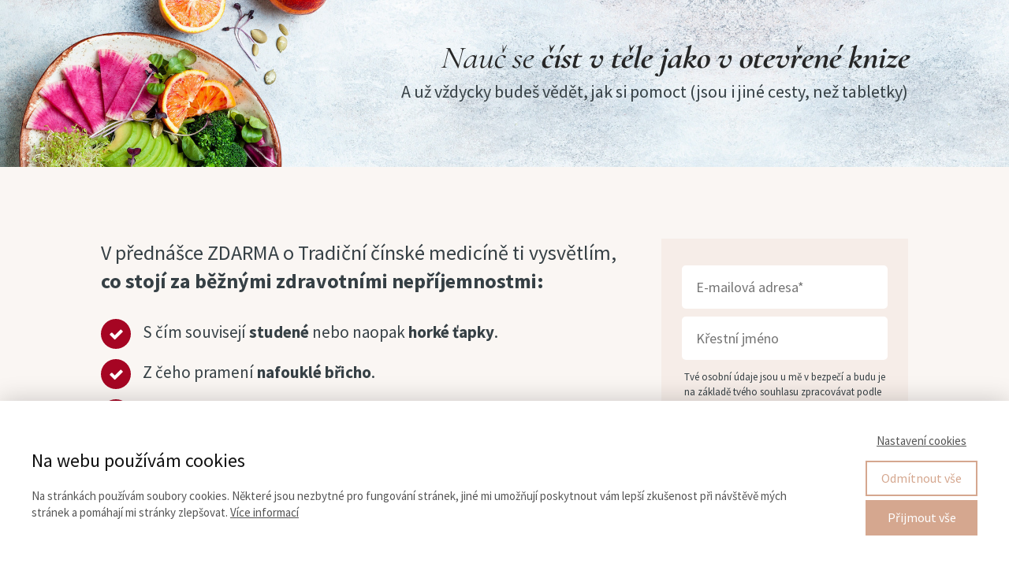

--- FILE ---
content_type: text/html; charset=UTF-8
request_url: https://mariehelen.cz/zdarma-pro-vas/prednaska-o-tcm-registrace-new/
body_size: 14463
content:
<!DOCTYPE html>
<html lang="cs">
	<head>
		<meta charset="UTF-8"/>
		<meta http-equiv="X-UA-Compatible" content="IE=edge"/>
		<meta name="viewport" content="width=device-width, initial-scale=1">
		<title>Přednáška o TČM &#8211; REGISTRACE NEW | Marie Helen</title>

		<meta name='robots' content='max-image-preview:large' />
<link rel="alternate" type="application/rss+xml" title="Marie Helen &raquo; RSS komentářů pro Přednáška o&nbsp;TČM &#8211; REGISTRACE NEW" href="https://mariehelen.cz/zdarma-pro-vas/prednaska-o-tcm-registrace-new/feed/" />
<style id='wp-emoji-styles-inline-css' type='text/css'>

	img.wp-smiley, img.emoji {
		display: inline !important;
		border: none !important;
		box-shadow: none !important;
		height: 1em !important;
		width: 1em !important;
		margin: 0 0.07em !important;
		vertical-align: -0.1em !important;
		background: none !important;
		padding: 0 !important;
	}
/*# sourceURL=wp-emoji-styles-inline-css */
</style>
<link rel='stylesheet' id='titan-adminbar-styles-css' href='https://mariehelen.cz/wp-content/plugins/anti-spam/assets/css/admin-bar.css?ver=7.4.0' type='text/css' media='all' />
<link rel='stylesheet' id='mioweb_content_css-css' href='https://mariehelen.cz/wp-content/themes/mioweb3/modules/mioweb/css/content.css?ver=1769133622' type='text/css' media='all' />
<link rel='stylesheet' id='ve-content-style-css' href='https://mariehelen.cz/wp-content/themes/mioweb3/style.css?ver=1769133622' type='text/css' media='all' />
<script type="text/javascript" src="https://mariehelen.cz/wp-includes/js/jquery/jquery.min.js?ver=3.7.1" id="jquery-core-js"></script>
<script type="text/javascript" src="https://mariehelen.cz/wp-includes/js/jquery/jquery-migrate.min.js?ver=3.4.1" id="jquery-migrate-js"></script>
<link rel='shortlink' href='https://mariehelen.cz/?p=23453' />
<link rel="icon" type="image/png" href="https://mariehelen.cz/wp-content/uploads/2021/01/Marie-Helen-Marie-Helen-logo-5-New.png"><link rel="apple-touch-icon" href="https://mariehelen.cz/wp-content/uploads/2021/01/Marie-Helen-Marie-Helen-logo-5-New.png"><meta property="og:title" content="Přednáška o Tradiční čínské medicíně"/><meta property="og:image" content="https://mariehelen.cz/wp-content/uploads/2023/05/TCM-prednaska-thumb-3D-new.jpg"/><meta property="og:description" content="Nauč se číst v těle jako v otevřené knize a už vždycky budeš vědět, jak si pomoct (jsou i jiné cesty, než tabletky)."/><meta property="og:url" content="https://mariehelen.cz/zdarma-pro-vas/prednaska-o-tcm-registrace-new/"/><meta property="og:site_name" content="Marie Helen"/><meta property="og:locale" content="cs_CZ"/><script type="text/javascript">
		var ajaxurl = "/wp-admin/admin-ajax.php";
		var locale = "cs_CZ";
		var template_directory_uri = "https://mariehelen.cz/wp-content/themes/mioweb3";
		</script><link id="mw_gf_Source_Sans_Pro" href="https://fonts.googleapis.com/css?family=Source+Sans+Pro:400,300,700&subset=latin,latin-ext&display=swap" rel="stylesheet" type="text/css"><link id="mw_gf_Cormorant_Upright" href="https://fonts.googleapis.com/css?family=Cormorant+Upright:400,700&subset=latin,latin-ext&display=swap" rel="stylesheet" type="text/css"><style></style><style>#footer .footer_end{background: rgba(246, 242, 241, 1);font-size: 13px;color: #9d9a97;}#row_0.row_text_custom{}#row_0{background: rgba(238, 219, 210, 1);}#row_0.row_padding_custom{padding-top:21px;padding-bottom:27px;}#row_0 .row_background_container{background-image: url(https://mariehelen.cz/wp-content/uploads/2022/12/LP-WEB-2023-02-Hlava-1024.jpg);background-position: 41% 9%;background-repeat: no-repeat;}#row_0.row_padding_custom .row_fix_width{padding-left:0px;}#row_0.row_height_custom{min-height:212px;}#row_0.row_height_custom .miocarousel_row .slide{min-height:212px;}#element_0_1_0 > .element_content{--element-bottom-padding:0px;}#element_0_1_0 .ve_title{font-size: 40px;color: #262626;}#element_0_1_1 > .element_content{--element-bottom-padding:30px;padding-top:0px;}#element_0_1_1 .in_element_content{font-size: 22px;color: #364045;line-height: 1.4;}#element_0_1_1 .element_text_style_2{background:rgba(232,232,232,1);}#element_0_1_1 .in_element_content ul li{background-position-y:calc(0.7em - 13px);}#row_1.row_text_custom{}#row_1{background: rgba(250, 246, 243, 1);}#row_1.row_padding_custom{padding-top:91px;padding-bottom:69px;}#element_1_0_0 > .element_content{--element-bottom-padding:30px;padding-top:0px;}#element_1_0_0 .in_element_content{font-size: 26px;color: #364045;line-height: 1.4;}#element_1_0_0 .element_text_style_2{background:rgba(232,232,232,1);}#element_1_0_0 .in_element_content ul li{background-position-y:calc(0.7em - 13px);}#element_1_0_1 > .element_content{--element-bottom-padding:0px;}#element_1_0_1 .bullet_icon{margin-top:0px;font-size:19px;background-color:#a60523;}#element_1_0_1 .mw_element_bullets li{margin-bottom:13px;}#element_1_0_1 .bullet_text{font-size: 22px;color: #bfbfbf;}#element_1_0_1 .bullet_text_title{font-size: 21px;color: #364045;}#element_1_0_1 .bullet_icon svg{width:19px;height:19px;}#element_sub_1_1_0_0_0 > .element_content{--element-max-width:403px;--element-bottom-padding:12px;padding-top:8px;}#element_sub_1_1_0_0_0_form .ve_form_field{background-color:#ffffff;}#element_sub_1_1_0_0_0_form .ve_form_label{}#element_sub_1_1_0_0_0_form .ve_form_button_row .ve_form_button.ve_content_button_size_custom{font-size:18px;}#element_sub_1_1_0_0_1 > .element_content{--element-bottom-padding:0px;}#element_sub_1_1_0_0_1 .in_element_content{font-size: 15px;color: #a92741;line-height: 1.3;}#element_sub_1_1_0_0_1 .element_text_style_2{background:rgba(232,232,232,1);}#element_sub_1_1_0_0_1 .in_element_content ul li{background-position-y:calc(0.65em - 13px);}#element_1_1_0 > .element_content{}#element_1_1_0 .ve_content_block{background-color:rgba(246, 237, 232, 1);border: 0px solid #eeeeee;}#element_1_1_0 .ve_content_block_content{padding:26px;}#element_1_1_0 .mw_expand_more{padding-bottom:26px;}#element_1_1_0 .ve_content_block_title{font-size: 20px;text-align: center;border-bottom:1px solid rgba(0,0,0,0.2);}#row_2.row_text_custom{}#row_2{background: rgba(255, 255, 255, 1);}#row_2.row_padding_custom{padding-top:97px;padding-bottom:120px;}#element_2_0_0 > .element_content{}#element_2_0_0 .ve_title{font-size: 43px;color: #d5a78f;line-height: 1.2;}#element_2_1_0 > .element_content{--default-max-width:600px;}#element_2_1_0 .element_image_overlay_icon_container{background-color:rgba(0,0,0,0.3);}#element_2_1_0 .element_image_container img{object-position:50% 50%;}#element_2_1_0 .mw_image_ratio{padding-bottom:20.333333333333%;}#element_2_1_1 > .element_content{--default-max-width:600px;}#element_2_1_1 .element_image_overlay_icon_container{background-color:rgba(0,0,0,0.3);}#element_2_1_1 .element_image_container img{object-position:50% 50%;}#element_2_1_1 .mw_image_ratio{padding-bottom:10.833333333333%;}#element_2_1_2 > .element_content{--default-max-width:600px;}#element_2_1_2 .element_image_overlay_icon_container{background-color:rgba(0,0,0,0.3);}#element_2_1_2 .element_image_container img{object-position:50% 50%;}#element_2_1_2 .mw_image_ratio{padding-bottom:19%;}#element_2_2_0 > .element_content{--default-max-width:600px;}#element_2_2_0 .element_image_overlay_icon_container{background-color:rgba(0,0,0,0.3);}#element_2_2_0 .element_image_container img{object-position:50% 50%;}#element_2_2_0 .mw_image_ratio{padding-bottom:14%;}#element_2_2_1 > .element_content{--default-max-width:600px;}#element_2_2_1 .element_image_overlay_icon_container{background-color:rgba(0,0,0,0.3);}#element_2_2_1 .element_image_container img{object-position:50% 50%;}#element_2_2_1 .mw_image_ratio{padding-bottom:14.5%;}#element_2_2_2 > .element_content{--default-max-width:600px;}#element_2_2_2 .element_image_overlay_icon_container{background-color:rgba(0,0,0,0.3);}#element_2_2_2 .element_image_container img{object-position:50% 50%;}#element_2_2_2 .mw_image_ratio{padding-bottom:16.166666666667%;}#row_3.row_text_custom{}#row_3{background: rgba(242, 228, 221, 1);margin-bottom:0px;}#row_3.row_padding_custom{padding-top:174px;padding-bottom:100px;}#row_3 .mw_row_shape_divider_top svg{fill:rgb(255, 255, 255);}#row_3 .mw_row_shape_divider_top{height:100px;}#element_3_0_0 > .element_content{--element-max-width:310px;}#element_3_0_0 .element_image_overlay_icon_container{background-color:rgba(0,0,0,0.3);}#element_3_0_0 .element_image_container img{object-position:50% 50%;}#element_3_1_0 > .element_content{--element-bottom-padding:0px;padding-top:0px;}#element_3_1_0 .ve_title{font-size: 42px;color: #364045;line-height: 1.6;}#element_3_1_1 > .element_content{padding-top:27px;}#element_3_1_1 .in_element_content{color: #364045;}#element_3_1_1 .element_text_style_2{background:rgba(232,232,232,1);}#row_4.row_text_custom{}#row_4{background: rgba(248, 244, 242, 1);border-top:1px solid #846560;border-bottom:1px solid #846560;}#row_4.row_padding_custom{padding-top:173px;padding-bottom:100px;}#row_4 .mw_row_shape_divider_top svg{fill:rgb(242, 228, 221);}#row_4 .mw_row_shape_divider_top{height:100px;}#element_4_0_0 > .element_content{--element-bottom-padding:0px;}#element_4_0_0 .in_element_content{font-size: 33px;line-height: 1.4;}#element_4_0_0 .element_text_style_2{background:rgba(232, 232, 232, 1);}#element_4_0_0 .in_element_content ul li{background-position-y:calc(0.7em - 13px);}#element_4_0_1 > .element_content{--element-bottom-padding:0px;padding-top:5px;}#element_4_0_1 .in_element_content{font-size: 25px;line-height: 1.4;}#element_4_0_1 .element_text_style_2{background:rgba(232, 232, 232, 1);}#element_4_0_1 .in_element_content ul li{background-position-y:calc(0.7em - 13px);}#element_4_0_2 > .element_content{--element-bottom-padding:11px;padding-top:12px;}#element_4_0_2 .in_element_content{font-size: 19px;line-height: 1.4;}#element_4_0_2 .element_text_style_2{background:rgba(232, 232, 232, 1);}#element_4_0_2 .in_element_content ul li{background-position-y:calc(0.7em - 13px);}#element_4_0_3 > .element_content{--element-max-width:403px;--element-bottom-padding:1px;padding-top:8px;}#element_4_0_3_form .ve_form_field{background-color:#ffffff;}#element_4_0_3_form .ve_form_label{}#element_4_0_3_form .ve_form_button_row .ve_form_button.ve_content_button_size_custom{font-size:18px;}#element_4_0_4 > .element_content{--element-bottom-padding:0px;}#element_4_0_4 .in_element_content{font-size: 15px;color: #a92741;line-height: 1.3;}#element_4_0_4 .element_text_style_2{background:rgba(232,232,232,1);}#element_4_0_4 .in_element_content ul li{background-position-y:calc(0.65em - 13px);}#element_4_1_0 > .element_content{--element-max-width:429px;--default-max-width:700px;}#element_4_1_0 .element_image_overlay_icon_container{background-color:rgba(0,0,0,0.3);}#element_4_1_0 .element_image_container img{object-position:50% 50%;}#element_4_1_0 .mw_image_ratio{padding-bottom:100.71428571429%;}.ve_content_button_style_basic{color:#ffffff;background: rgba(139, 0, 28, 1);-moz-border-radius: 4px;-webkit-border-radius: 4px;-khtml-border-radius: 4px;border-radius: 4px;padding: calc(0.7em - 0px) 2.4em calc(0.7em - 0px) 2.4em;}.ve_content_button_style_basic .ve_button_subtext{}.ve_content_button_style_basic:hover{color:#ffffff;background: #6f0016;border-color:#000000;}.ve_content_button_style_inverse{color:#ffffff;-moz-border-radius: 9999px;-webkit-border-radius: 9999px;-khtml-border-radius: 9999px;border-radius: 9999px;border-color:#ffffff;border-width:3px;padding: calc(1.3em - 3px) 1.8em calc(1.3em - 3px) 1.8em;}.ve_content_button_style_inverse .ve_button_subtext{}.ve_content_button_style_inverse:hover{color:#ffffff;background: rgba(201, 10, 48, 1);border-color:#c90a30;}.ve_content_button_style_2{color:#ffffff;background: rgba(139, 0, 28, 1);-moz-border-radius: 4px;-webkit-border-radius: 4px;-khtml-border-radius: 4px;border-radius: 4px;padding: calc(1em - 0px) 2.4em calc(1em - 0px) 2.4em;}.ve_content_button_style_2 .ve_button_subtext{}.ve_content_button_style_3{color:#000000;background: rgba(233, 183, 44, 1);-moz-border-radius: 4px;-webkit-border-radius: 4px;-khtml-border-radius: 4px;border-radius: 4px;padding: calc(1em - 0px) 5.0em calc(1em - 0px) 5.0em;}.ve_content_button_style_3 .ve_button_subtext{}.ve_content_button_style_5{color:#ffffff;background: rgba(213, 167, 143, 1);-moz-border-radius: 4px;-webkit-border-radius: 4px;-khtml-border-radius: 4px;border-radius: 4px;padding: calc(1em - 0px) 2.3em calc(1em - 0px) 2.3em;}.ve_content_button_style_5 .ve_button_subtext{}.ve_content_button_style_5:hover{color:#ffffff;background: #aa8672;border-color:#000000;}.ve_content_button_style_6{color:#ffffff;background: rgba(213, 167, 143, 1);-moz-border-radius: 4px;-webkit-border-radius: 4px;-khtml-border-radius: 4px;border-radius: 4px;padding: calc(1em - 0px) 4.0em calc(1em - 0px) 4.0em;}.ve_content_button_style_6 .ve_button_subtext{}.ve_content_button_style_6:hover{color:#ffffff;background: #aa8672;border-color:#000000;}.ve_content_button_style_9{color:#ffffff;background: rgba(139, 0, 28, 1);-moz-border-radius: 4px;-webkit-border-radius: 4px;-khtml-border-radius: 4px;border-radius: 4px;padding: calc(1em - 0px) 4em calc(1em - 0px) 4em;}.ve_content_button_style_9 .ve_button_subtext{}.ve_content_button_style_9:hover{color:#ffffff;background: #6f0016;border-color:#000000;}.ve_content_button_style_11{color:#ffffff;background: rgba(205, 157, 165, 1);-moz-border-radius: 4px;-webkit-border-radius: 4px;-khtml-border-radius: 4px;border-radius: 4px;padding: calc(1em - 0px) 3em calc(1em - 0px) 3em;}.ve_content_button_style_11 .ve_button_subtext{}.ve_content_button_style_11:hover{color:#ffffff;background: #a47e84;border-color:#000000;}.ve_content_button_style_12{color:#000000;background: rgba(233, 183, 44, 1);-moz-border-radius: 4px;-webkit-border-radius: 4px;-khtml-border-radius: 4px;border-radius: 4px;padding: calc(0.9em - 0px) 2.5em calc(0.9em - 0px) 2.5em;}.ve_content_button_style_12 .ve_button_subtext{}.ve_content_button_style_13{color:#ffffff;background: rgba(139, 0, 28, 1);-moz-border-radius: 4px;-webkit-border-radius: 4px;-khtml-border-radius: 4px;border-radius: 4px;padding: calc(1em - 0px) 5.5em calc(1em - 0px) 5.5em;}.ve_content_button_style_13 .ve_button_subtext{}.ve_content_button_style_14{color:#ffffff;background: rgba(106, 126, 100, 1);-moz-border-radius: 4px;-webkit-border-radius: 4px;-khtml-border-radius: 4px;border-radius: 4px;padding: calc(0.9em - 0px) 2.7em calc(0.9em - 0px) 2.7em;}.ve_content_button_style_14 .ve_button_subtext{}.ve_content_button_style_14:hover{color:#ffffff;background: #556550;border-color:#000000;}.ve_content_button_style_15{font-family: 'Source Sans Pro';font-weight: 400;color:#ffffff;background: rgba(213, 167, 143, 1);-moz-border-radius: 8px;-webkit-border-radius: 8px;-khtml-border-radius: 8px;border-radius: 8px;padding: calc(0.8em - 0px) 1em calc(0.8em - 0px) 1em;}.ve_content_button_style_15 .ve_button_subtext{}.ve_content_button_style_16{color:#ffffff;background: rgba(139, 0, 28, 1);-moz-border-radius: 4px;-webkit-border-radius: 4px;-khtml-border-radius: 4px;border-radius: 4px;padding: calc(1em - 0px) 1em calc(1em - 0px) 1em;}.ve_content_button_style_16 .ve_button_subtext{}.ve_content_button_style_17{color:#ffffff;background: rgba(139, 0, 28, 1);-moz-border-radius: 4px;-webkit-border-radius: 4px;-khtml-border-radius: 4px;border-radius: 4px;padding: calc(0.8em - 0px) 2.4em calc(0.8em - 0px) 2.4em;}.ve_content_button_style_17 .ve_button_subtext{}.ve_content_button_style_18{color:#ffffff;background: rgba(139, 0, 28, 1);-moz-border-radius: 4px;-webkit-border-radius: 4px;-khtml-border-radius: 4px;border-radius: 4px;padding: calc(0.8em - 0px) 3.5em calc(0.8em - 0px) 3.5em;}.ve_content_button_style_18 .ve_button_subtext{}.ve_content_button_style_19{color:#ffffff;background: rgba(139, 0, 28, 1);-moz-border-radius: 4px;-webkit-border-radius: 4px;-khtml-border-radius: 4px;border-radius: 4px;padding: calc(0.8em - 0px) 1.2em calc(0.8em - 0px) 1.2em;}.ve_content_button_style_19 .ve_button_subtext{}.ve_content_button_style_21{color:#000000;background: rgba(233, 183, 44, 1);-moz-border-radius: 4px;-webkit-border-radius: 4px;-khtml-border-radius: 4px;border-radius: 4px;padding: calc(0.8em - 0px) 1.2em calc(0.8em - 0px) 1.2em;}.ve_content_button_style_21 .ve_button_subtext{}.ve_content_button_style_22{color:#ffffff;background: rgba(106, 126, 100, 1);-moz-border-radius: 4px;-webkit-border-radius: 4px;-khtml-border-radius: 4px;border-radius: 4px;padding: calc(0.8em - 0px) 1.2em calc(0.8em - 0px) 1.2em;}.ve_content_button_style_22 .ve_button_subtext{}.ve_content_button_style_23{color:#303030;background: rgba(255, 255, 255, 1);-moz-border-radius: 4px;-webkit-border-radius: 4px;-khtml-border-radius: 4px;border-radius: 4px;padding: calc(0.8em - 1px) 1.2em calc(0.8em - 1px) 1.2em;}.ve_content_button_style_23 .ve_button_subtext{}.ve_content_button_style_24{color:#ffffff;background: rgba(180, 112, 90, 1);-moz-border-radius: 4px;-webkit-border-radius: 4px;-khtml-border-radius: 4px;border-radius: 4px;padding: calc(0.8em - 0px) 1.2em calc(0.8em - 0px) 1.2em;}.ve_content_button_style_24 .ve_button_subtext{}.ve_content_button_style_25{color:#ffffff;background: rgba(219, 176, 94, 1);-moz-border-radius: 4px;-webkit-border-radius: 4px;-khtml-border-radius: 4px;border-radius: 4px;padding: calc(0.8em - 0px) 1.2em calc(0.8em - 0px) 1.2em;}.ve_content_button_style_25 .ve_button_subtext{}.ve_content_button_style_26{color:#ffffff;background: rgba(3, 91, 113, 1);-moz-border-radius: 4px;-webkit-border-radius: 4px;-khtml-border-radius: 4px;border-radius: 4px;padding: calc(0.8em - 0px) 1.2em calc(0.8em - 0px) 1.2em;}.ve_content_button_style_26 .ve_button_subtext{}.ve_content_button_style_27{color:#ffffff;background: rgba(198, 87, 117, 1);-moz-border-radius: 4px;-webkit-border-radius: 4px;-khtml-border-radius: 4px;border-radius: 4px;padding: calc(0.8em - 0px) 1.2em calc(0.8em - 0px) 1.2em;}.ve_content_button_style_27 .ve_button_subtext{}body{background-color:#ffffff;font-size: 18px;font-family: 'Source Sans Pro';color: #364045;font-weight: 400;}.row_text_auto.light_color{color:#364045;}.row_text_default{color:#364045;}.row .light_color{color:#364045;}.row .text_default{color:#364045;}a{color:#1358bf;}.row_text_auto.light_color a:not(.ve_content_button){color:#1358bf;}.row_text_default a:not(.ve_content_button){color:#1358bf;}.row .ve_content_block.text_default a:not(.ve_content_button){color:#1358bf;}a:not(.ve_content_button):hover{color:#158ebf;}.row_text_auto.light_color a:not(.ve_content_button):hover{color:#158ebf;}.row_text_default a:not(.ve_content_button):hover{color:#158ebf;}.row .ve_content_block.text_default a:not(.ve_content_button):hover{color:#158ebf;}.row_text_auto.dark_color{color:#ffffff;}.row_text_invers{color:#ffffff;}.row .text_invers{color:#ffffff;}.row .dark_color:not(.text_default){color:#ffffff;}.blog_entry_content .dark_color:not(.text_default){color:#ffffff;}.row_text_auto.dark_color a:not(.ve_content_button){color:#ffffff;}.row .dark_color:not(.text_default) a:not(.ve_content_button){color:#ffffff;}.row_text_invers a:not(.ve_content_button){color:#ffffff;}.row .ve_content_block.text_invers a:not(.ve_content_button){color:#ffffff;}.row .light_color a:not(.ve_content_button){color:#1358bf;}.row .light_color a:not(.ve_content_button):hover{color:#158ebf;}.title_element_container,.mw_element_items_style_4 .mw_element_item:not(.dark_color) .title_element_container,.mw_element_items_style_7 .mw_element_item:not(.dark_color) .title_element_container,.in_features_element_4 .mw_feature:not(.dark_color) .title_element_container,.in_element_image_text_2 .el_it_text:not(.dark_color) .title_element_container,.in_element_image_text_3 .el_it_text:not(.dark_color) .title_element_container,.entry_content h1,.entry_content h2,.entry_content h3,.entry_content h4,.entry_content h5,.entry_content h6{font-family:Cormorant Upright;font-weight:400;line-height:1.4;color:#d5a78f;}.subtitle_element_container,.mw_element_items_style_4 .mw_element_item:not(.dark_color) .subtitle_element_container,.mw_element_items_style_7 .mw_element_item:not(.dark_color) .subtitle_element_container,.in_features_element_4 .mw_feature:not(.dark_color) .subtitle_element_container,.in_element_image_text_2 .el_it_text:not(.dark_color) .subtitle_element_container,.in_element_image_text_3 .el_it_text:not(.dark_color) .subtitle_element_container{font-family:Cormorant Upright;font-weight:400;line-height:1.1;}.entry_content h1{font-size: 40px;}.entry_content h2{font-size: 35px;}.entry_content h3{font-size: 30px;}.entry_content h4{font-size: 25px;}.entry_content h5{font-size: 20px;}.entry_content h6{}.row_fix_width,.fix_width,.fixed_width_content .visual_content_main,.row_fixed,.fixed_width_page .visual_content_main,.fixed_width_page header,.fixed_width_page footer,.fixed_narrow_width_page #wrapper,#blog-container,.ve-header-type2 .header_nav_container{max-width:1024px;}@media screen and (max-width: 969px) {#row_0.row_padding_custom{}#element_0_1_0 > .element_content{padding-top:0px;}#element_0_1_0 .ve_title{}#element_0_1_1 > .element_content{padding-top:0px;}#element_0_1_1 .in_element_content{}#row_1.row_padding_custom{}#element_1_0_0 > .element_content{padding-top:0px;}#element_1_0_0 .in_element_content{}#element_1_0_1 > .element_content{padding-top:0px;}#element_sub_1_1_0_0_0 > .element_content{padding-top:0px;}#element_sub_1_1_0_0_1 > .element_content{padding-top:0px;}#element_sub_1_1_0_0_1 .in_element_content{}#element_1_1_0 > .element_content{padding-top:0px;}#row_2.row_padding_custom{}#element_2_0_0 > .element_content{padding-top:0px;}#element_2_0_0 .ve_title{}#element_2_1_0 > .element_content{padding-top:0px;}#element_2_1_1 > .element_content{padding-top:0px;}#element_2_1_2 > .element_content{padding-top:0px;}#element_2_2_0 > .element_content{padding-top:0px;}#element_2_2_1 > .element_content{padding-top:0px;}#element_2_2_2 > .element_content{padding-top:0px;}#row_3.row_padding_custom{}#element_3_0_0 > .element_content{padding-top:0px;}#element_3_1_0 > .element_content{padding-top:0px;}#element_3_1_0 .ve_title{}#element_3_1_1 > .element_content{padding-top:0px;}#element_3_1_1 .in_element_content{}#row_4.row_padding_custom{}#element_4_0_0 > .element_content{padding-top:0px;}#element_4_0_0 .in_element_content{}#element_4_0_1 > .element_content{padding-top:0px;}#element_4_0_1 .in_element_content{}#element_4_0_2 > .element_content{padding-top:0px;}#element_4_0_2 .in_element_content{}#element_4_0_3 > .element_content{padding-top:0px;}#element_4_0_4 > .element_content{padding-top:0px;}#element_4_0_4 .in_element_content{}#element_4_1_0 > .element_content{padding-top:0px;}}@media screen and (max-width: 767px) {#row_0.row_padding_custom{}#row_0.row_padding_custom .row_fix_width{padding-left:0px;}#element_0_1_0 > .element_content{padding-top:0px;}#element_0_1_0 .ve_title{font-size:35px;}#element_0_1_1 > .element_content{padding-top:0px;}#element_0_1_1 .in_element_content{}#row_1.row_padding_custom{}#element_1_0_0 > .element_content{padding-top:0px;}#element_1_0_0 .in_element_content{}#element_1_0_1 > .element_content{padding-top:0px;}#element_sub_1_1_0_0_0 > .element_content{padding-top:0px;}#element_sub_1_1_0_0_1 > .element_content{padding-top:0px;}#element_sub_1_1_0_0_1 .in_element_content{}#element_1_1_0 > .element_content{padding-top:0px;}#row_2.row_padding_custom{}#element_2_0_0 > .element_content{padding-top:0px;}#element_2_0_0 .ve_title{font-size:35px;}#element_2_1_0 > .element_content{padding-top:0px;}#element_2_1_1 > .element_content{padding-top:0px;}#element_2_1_2 > .element_content{padding-top:0px;}#element_2_2_0 > .element_content{padding-top:0px;}#element_2_2_1 > .element_content{padding-top:0px;}#element_2_2_2 > .element_content{padding-top:0px;}#row_3.row_padding_custom{}#element_3_0_0 > .element_content{padding-top:0px;}#element_3_1_0 > .element_content{padding-top:0px;}#element_3_1_0 .ve_title{font-size:35px;}#element_3_1_1 > .element_content{padding-top:0px;}#element_3_1_1 .in_element_content{}#row_4.row_padding_custom{}#element_4_0_0 > .element_content{padding-top:0px;}#element_4_0_0 .in_element_content{}#element_4_0_1 > .element_content{padding-top:0px;}#element_4_0_1 .in_element_content{}#element_4_0_2 > .element_content{padding-top:0px;}#element_4_0_2 .in_element_content{}#element_4_0_3 > .element_content{padding-top:0px;}#element_4_0_4 > .element_content{padding-top:0px;}#element_4_0_4 .in_element_content{}#element_4_1_0 > .element_content{padding-top:0px;}}</style><!-- Global site tag (gtag.js) - Google Analytics -->
			<script async src="https://www.googletagmanager.com/gtag/js?id=UA-171633192-1"></script>
			<script>
				window.dataLayer = window.dataLayer || [];
				
				function gtag(){dataLayer.push(arguments);}
				gtag('js', new Date());
				gtag('consent', 'default', {
				
				'ad_storage': 'denied',
				'ad_personalization': 'denied',
				'ad_user_data': 'denied',
				'analytics_storage': 'denied'
				});
				gtag('config', 'UA-171633192-1');
			</script><!-- Facebook Pixel Code -->
<script>
  !function(f,b,e,v,n,t,s)
  {if(f.fbq)return;n=f.fbq=function(){n.callMethod?
  n.callMethod.apply(n,arguments):n.queue.push(arguments)};
  if(!f._fbq)f._fbq=n;n.push=n;n.loaded=!0;n.version='2.0';
  n.queue=[];t=b.createElement(e);t.async=!0;
  t.src=v;s=b.getElementsByTagName(e)[0];
  s.parentNode.insertBefore(t,s)}(window, document,'script',
  'https://connect.facebook.net/en_US/fbevents.js');
  fbq('init', '242030347070592');
  fbq('track', 'PageView');
</script>
<noscript><img height="1" width="1" style="display:none"
  src="https://www.facebook.com/tr?id=242030347070592&ev=PageView&noscript=1"
/></noscript>
<!-- End Facebook Pixel Code --><style>.header_nav_container .sub-menu {width:260px;}

#element_0_0_0 > .element_content {max-width: 1200px;}

.steps {
  position: relative;
  margin-top: 32px;
}

.steps::after {
  content: "";
  position: absolute;
  width: 1px;
  background-color: #d5a78f;
  opacity: 0.4;
  top: 0;
  bottom: 0;
  left: 50%;
}

.steps .content p {
  color: #364045;
  font-size: 16px;
}

.steps-container {
  position: relative;
  background-color: inherit;
  width: calc(50% + 32px);
}

.steps-container .content {
  padding: 32px;
  background-color: white;
  position: relative;
  border-radius: 0px 0px 80px 0px;
  box-shadow: 0px 16px 27px rgb(0 11 30 / 10%);
}

.steps .steps-container:nth-child(even) {
  left: calc(50% - 32px);
  flex-direction: row-reverse;
}

.steps-container {
  display: flex;
}

.steps .steps-container .date {
  font-weight: 500;
  font-size: 16px;
  color: #FFFFFF;
  margin-bottom: 10px;
  width: 62px;
  height: 62px;
  background-color: #d5a78f;
  border-radius: 50%;
  flex-shrink: 0;
  align-items: center;
  display: flex;
  justify-content: center;
  z-index: 777;
}

.step-line {
  width: 40px;
  background-color: #d5a78f;
  height: 1px;
  margin-top: 31px;
  opacity: 0.3;
  flex-shrink: 0;
}

@media (max-width: 767px) {
  .steps::after {
    left: 32px;
  }
  .steps-container {
    left: 0;
    width: auto;
  }
  .steps .steps-container:nth-child(even) {
    left: 0;
  }
}
</style><style type="text/css">.recentcomments a{display:inline !important;padding:0 !important;margin:0 !important;}</style>	<style id='global-styles-inline-css' type='text/css'>
:root{--wp--preset--aspect-ratio--square: 1;--wp--preset--aspect-ratio--4-3: 4/3;--wp--preset--aspect-ratio--3-4: 3/4;--wp--preset--aspect-ratio--3-2: 3/2;--wp--preset--aspect-ratio--2-3: 2/3;--wp--preset--aspect-ratio--16-9: 16/9;--wp--preset--aspect-ratio--9-16: 9/16;--wp--preset--color--black: #000000;--wp--preset--color--cyan-bluish-gray: #abb8c3;--wp--preset--color--white: #ffffff;--wp--preset--color--pale-pink: #f78da7;--wp--preset--color--vivid-red: #cf2e2e;--wp--preset--color--luminous-vivid-orange: #ff6900;--wp--preset--color--luminous-vivid-amber: #fcb900;--wp--preset--color--light-green-cyan: #7bdcb5;--wp--preset--color--vivid-green-cyan: #00d084;--wp--preset--color--pale-cyan-blue: #8ed1fc;--wp--preset--color--vivid-cyan-blue: #0693e3;--wp--preset--color--vivid-purple: #9b51e0;--wp--preset--gradient--vivid-cyan-blue-to-vivid-purple: linear-gradient(135deg,rgb(6,147,227) 0%,rgb(155,81,224) 100%);--wp--preset--gradient--light-green-cyan-to-vivid-green-cyan: linear-gradient(135deg,rgb(122,220,180) 0%,rgb(0,208,130) 100%);--wp--preset--gradient--luminous-vivid-amber-to-luminous-vivid-orange: linear-gradient(135deg,rgb(252,185,0) 0%,rgb(255,105,0) 100%);--wp--preset--gradient--luminous-vivid-orange-to-vivid-red: linear-gradient(135deg,rgb(255,105,0) 0%,rgb(207,46,46) 100%);--wp--preset--gradient--very-light-gray-to-cyan-bluish-gray: linear-gradient(135deg,rgb(238,238,238) 0%,rgb(169,184,195) 100%);--wp--preset--gradient--cool-to-warm-spectrum: linear-gradient(135deg,rgb(74,234,220) 0%,rgb(151,120,209) 20%,rgb(207,42,186) 40%,rgb(238,44,130) 60%,rgb(251,105,98) 80%,rgb(254,248,76) 100%);--wp--preset--gradient--blush-light-purple: linear-gradient(135deg,rgb(255,206,236) 0%,rgb(152,150,240) 100%);--wp--preset--gradient--blush-bordeaux: linear-gradient(135deg,rgb(254,205,165) 0%,rgb(254,45,45) 50%,rgb(107,0,62) 100%);--wp--preset--gradient--luminous-dusk: linear-gradient(135deg,rgb(255,203,112) 0%,rgb(199,81,192) 50%,rgb(65,88,208) 100%);--wp--preset--gradient--pale-ocean: linear-gradient(135deg,rgb(255,245,203) 0%,rgb(182,227,212) 50%,rgb(51,167,181) 100%);--wp--preset--gradient--electric-grass: linear-gradient(135deg,rgb(202,248,128) 0%,rgb(113,206,126) 100%);--wp--preset--gradient--midnight: linear-gradient(135deg,rgb(2,3,129) 0%,rgb(40,116,252) 100%);--wp--preset--font-size--small: 13px;--wp--preset--font-size--medium: 20px;--wp--preset--font-size--large: 36px;--wp--preset--font-size--x-large: 42px;--wp--preset--spacing--20: 0.44rem;--wp--preset--spacing--30: 0.67rem;--wp--preset--spacing--40: 1rem;--wp--preset--spacing--50: 1.5rem;--wp--preset--spacing--60: 2.25rem;--wp--preset--spacing--70: 3.38rem;--wp--preset--spacing--80: 5.06rem;--wp--preset--shadow--natural: 6px 6px 9px rgba(0, 0, 0, 0.2);--wp--preset--shadow--deep: 12px 12px 50px rgba(0, 0, 0, 0.4);--wp--preset--shadow--sharp: 6px 6px 0px rgba(0, 0, 0, 0.2);--wp--preset--shadow--outlined: 6px 6px 0px -3px rgb(255, 255, 255), 6px 6px rgb(0, 0, 0);--wp--preset--shadow--crisp: 6px 6px 0px rgb(0, 0, 0);}:where(.is-layout-flex){gap: 0.5em;}:where(.is-layout-grid){gap: 0.5em;}body .is-layout-flex{display: flex;}.is-layout-flex{flex-wrap: wrap;align-items: center;}.is-layout-flex > :is(*, div){margin: 0;}body .is-layout-grid{display: grid;}.is-layout-grid > :is(*, div){margin: 0;}:where(.wp-block-columns.is-layout-flex){gap: 2em;}:where(.wp-block-columns.is-layout-grid){gap: 2em;}:where(.wp-block-post-template.is-layout-flex){gap: 1.25em;}:where(.wp-block-post-template.is-layout-grid){gap: 1.25em;}.has-black-color{color: var(--wp--preset--color--black) !important;}.has-cyan-bluish-gray-color{color: var(--wp--preset--color--cyan-bluish-gray) !important;}.has-white-color{color: var(--wp--preset--color--white) !important;}.has-pale-pink-color{color: var(--wp--preset--color--pale-pink) !important;}.has-vivid-red-color{color: var(--wp--preset--color--vivid-red) !important;}.has-luminous-vivid-orange-color{color: var(--wp--preset--color--luminous-vivid-orange) !important;}.has-luminous-vivid-amber-color{color: var(--wp--preset--color--luminous-vivid-amber) !important;}.has-light-green-cyan-color{color: var(--wp--preset--color--light-green-cyan) !important;}.has-vivid-green-cyan-color{color: var(--wp--preset--color--vivid-green-cyan) !important;}.has-pale-cyan-blue-color{color: var(--wp--preset--color--pale-cyan-blue) !important;}.has-vivid-cyan-blue-color{color: var(--wp--preset--color--vivid-cyan-blue) !important;}.has-vivid-purple-color{color: var(--wp--preset--color--vivid-purple) !important;}.has-black-background-color{background-color: var(--wp--preset--color--black) !important;}.has-cyan-bluish-gray-background-color{background-color: var(--wp--preset--color--cyan-bluish-gray) !important;}.has-white-background-color{background-color: var(--wp--preset--color--white) !important;}.has-pale-pink-background-color{background-color: var(--wp--preset--color--pale-pink) !important;}.has-vivid-red-background-color{background-color: var(--wp--preset--color--vivid-red) !important;}.has-luminous-vivid-orange-background-color{background-color: var(--wp--preset--color--luminous-vivid-orange) !important;}.has-luminous-vivid-amber-background-color{background-color: var(--wp--preset--color--luminous-vivid-amber) !important;}.has-light-green-cyan-background-color{background-color: var(--wp--preset--color--light-green-cyan) !important;}.has-vivid-green-cyan-background-color{background-color: var(--wp--preset--color--vivid-green-cyan) !important;}.has-pale-cyan-blue-background-color{background-color: var(--wp--preset--color--pale-cyan-blue) !important;}.has-vivid-cyan-blue-background-color{background-color: var(--wp--preset--color--vivid-cyan-blue) !important;}.has-vivid-purple-background-color{background-color: var(--wp--preset--color--vivid-purple) !important;}.has-black-border-color{border-color: var(--wp--preset--color--black) !important;}.has-cyan-bluish-gray-border-color{border-color: var(--wp--preset--color--cyan-bluish-gray) !important;}.has-white-border-color{border-color: var(--wp--preset--color--white) !important;}.has-pale-pink-border-color{border-color: var(--wp--preset--color--pale-pink) !important;}.has-vivid-red-border-color{border-color: var(--wp--preset--color--vivid-red) !important;}.has-luminous-vivid-orange-border-color{border-color: var(--wp--preset--color--luminous-vivid-orange) !important;}.has-luminous-vivid-amber-border-color{border-color: var(--wp--preset--color--luminous-vivid-amber) !important;}.has-light-green-cyan-border-color{border-color: var(--wp--preset--color--light-green-cyan) !important;}.has-vivid-green-cyan-border-color{border-color: var(--wp--preset--color--vivid-green-cyan) !important;}.has-pale-cyan-blue-border-color{border-color: var(--wp--preset--color--pale-cyan-blue) !important;}.has-vivid-cyan-blue-border-color{border-color: var(--wp--preset--color--vivid-cyan-blue) !important;}.has-vivid-purple-border-color{border-color: var(--wp--preset--color--vivid-purple) !important;}.has-vivid-cyan-blue-to-vivid-purple-gradient-background{background: var(--wp--preset--gradient--vivid-cyan-blue-to-vivid-purple) !important;}.has-light-green-cyan-to-vivid-green-cyan-gradient-background{background: var(--wp--preset--gradient--light-green-cyan-to-vivid-green-cyan) !important;}.has-luminous-vivid-amber-to-luminous-vivid-orange-gradient-background{background: var(--wp--preset--gradient--luminous-vivid-amber-to-luminous-vivid-orange) !important;}.has-luminous-vivid-orange-to-vivid-red-gradient-background{background: var(--wp--preset--gradient--luminous-vivid-orange-to-vivid-red) !important;}.has-very-light-gray-to-cyan-bluish-gray-gradient-background{background: var(--wp--preset--gradient--very-light-gray-to-cyan-bluish-gray) !important;}.has-cool-to-warm-spectrum-gradient-background{background: var(--wp--preset--gradient--cool-to-warm-spectrum) !important;}.has-blush-light-purple-gradient-background{background: var(--wp--preset--gradient--blush-light-purple) !important;}.has-blush-bordeaux-gradient-background{background: var(--wp--preset--gradient--blush-bordeaux) !important;}.has-luminous-dusk-gradient-background{background: var(--wp--preset--gradient--luminous-dusk) !important;}.has-pale-ocean-gradient-background{background: var(--wp--preset--gradient--pale-ocean) !important;}.has-electric-grass-gradient-background{background: var(--wp--preset--gradient--electric-grass) !important;}.has-midnight-gradient-background{background: var(--wp--preset--gradient--midnight) !important;}.has-small-font-size{font-size: var(--wp--preset--font-size--small) !important;}.has-medium-font-size{font-size: var(--wp--preset--font-size--medium) !important;}.has-large-font-size{font-size: var(--wp--preset--font-size--large) !important;}.has-x-large-font-size{font-size: var(--wp--preset--font-size--x-large) !important;}
/*# sourceURL=global-styles-inline-css */
</style>
</head>
<body class="wp-singular page-template-default page page-id-23453 page-child parent-pageid-404 wp-theme-mioweb3 ve_list_style desktop_view">
<div id="wrapper">
<header></header><div class="visual_content  visual_content_main "><div id="row_0" class="row row_basic row_content row_basic ve_valign_center row_height_custom row_padding_custom row_text_auto dark_color" ><div class="row_background_container background_container  background_cover"><div class="background_overlay"></div></div><div class="row_fix_width"><div class="col col-five empty_col col-first"></div><div class="col col-fourfive col-last"><div  id="element_0_1_0"  class="element_container title_element_container "><div  class="element_content element_align_center"><div class="ve_title ve_title_style_1"><p style="text-align: right;"><em>Nauč se <strong>číst v těle jako v otevřené knize</strong></em></p>
</div><div class="cms_clear"></div></div></div><div  id="element_0_1_1"  class="element_container text_element_container "><div  class="element_content element_align_center"><div class="in_element_content entry_content ve_content_text ve_text ve_text_style_1 element_text_size_medium element_text_style_1 element_text_li" ><p style="text-align: right;">A už vždycky budeš vědět, jak si pomoct (jsou i&nbsp;jiné cesty, než tabletky)</p>
</div></div></div></div></div></div><div id="row_1" class="row row_basic row_content row_basic ve_valign_top row_height_default row_padding_custom row_text_auto light_color" ><div class="row_background_container background_container "><div class="background_overlay"></div></div><div class="row_fix_width"><div class="col col-twothree col_1_0 col-first"><div  id="element_1_0_0"  class="element_container text_element_container "><div  class="element_content element_align_center"><div class="in_element_content entry_content ve_content_text ve_text ve_text_style_1 element_text_size_medium element_text_style_1 element_text_li" ><p style="text-align: left;">V přednášce ZDARMA o&nbsp;Tradiční čínské medicíně ti vysvětlím, <strong>co stojí za běžnými zdravotními nepříjemnostmi:<br /></strong></p>
</div></div></div><div  id="element_1_0_1"  class="element_container bullets_element_container "><div  class="element_content element_align_center"><ul class="in_element_content mw_element_bullets mw_element_bullets_2 dark_bullet_color"><li class="mw_bullet_item mw_bullet_item_1 mw_bullet_item_wtitle"><div class="bullet_icon"><svg version="1.1" xmlns="http://www.w3.org/2000/svg"  width="1792" height="1792" viewBox="0 0 1792 1792"><path d="M1671 566q0 40-28 68l-724 724-136 136q-28 28-68 28t-68-28l-136-136-362-362q-28-28-28-68t28-68l136-136q28-28 68-28t68 28l294 295 656-657q28-28 68-28t68 28l136 136q28 28 28 68z"/></svg></div><div class="bullet_text"><div  class="bullet_text_title text_element_container">S čím souvisejí <b>studené</b> nebo naopak <b>horké ťapky</b>.</div></div></li><li class="mw_bullet_item mw_bullet_item_2 mw_bullet_item_wtitle"><div class="bullet_icon"><svg version="1.1" xmlns="http://www.w3.org/2000/svg"  width="1792" height="1792" viewBox="0 0 1792 1792"><path d="M1671 566q0 40-28 68l-724 724-136 136q-28 28-68 28t-68-28l-136-136-362-362q-28-28-28-68t28-68l136-136q28-28 68-28t68 28l294 295 656-657q28-28 68-28t68 28l136 136q28 28 28 68z"/></svg></div><div class="bullet_text"><div  class="bullet_text_title text_element_container">Z čeho pramení <b>nafouklé břicho</b>.</div></div></li><li class="mw_bullet_item mw_bullet_item_3 mw_bullet_item_wtitle"><div class="bullet_icon"><svg version="1.1" xmlns="http://www.w3.org/2000/svg"  width="1792" height="1792" viewBox="0 0 1792 1792"><path d="M1671 566q0 40-28 68l-724 724-136 136q-28 28-68 28t-68-28l-136-136-362-362q-28-28-28-68t28-68l136-136q28-28 68-28t68 28l294 295 656-657q28-28 68-28t68 28l136 136q28 28 28 68z"/></svg></div><div class="bullet_text"><div  class="bullet_text_title text_element_container">Co tělu chybí, když se <b>zpotíš v&nbsp;noci</b> (i když nemáš horečku).</div></div></li><li class="mw_bullet_item mw_bullet_item_4 mw_bullet_item_wtitle"><div class="bullet_icon"><svg version="1.1" xmlns="http://www.w3.org/2000/svg"  width="1792" height="1792" viewBox="0 0 1792 1792"><path d="M1671 566q0 40-28 68l-724 724-136 136q-28 28-68 28t-68-28l-136-136-362-362q-28-28-28-68t28-68l136-136q28-28 68-28t68 28l294 295 656-657q28-28 68-28t68 28l136 136q28 28 28 68z"/></svg></div><div class="bullet_text"><div  class="bullet_text_title text_element_container">S čím souvisí <b>zimomřivost</b>.</div></div></li><li class="mw_bullet_item mw_bullet_item_5 mw_bullet_item_wtitle"><div class="bullet_icon"><svg version="1.1" xmlns="http://www.w3.org/2000/svg"  width="1792" height="1792" viewBox="0 0 1792 1792"><path d="M1671 566q0 40-28 68l-724 724-136 136q-28 28-68 28t-68-28l-136-136-362-362q-28-28-28-68t28-68l136-136q28-28 68-28t68 28l294 295 656-657q28-28 68-28t68 28l136 136q28 28 28 68z"/></svg></div><div class="bullet_text"><div  class="bullet_text_title text_element_container">Z čeho vznikají <b>bolesti hlavy</b> nebo <b>pálení žáhy</b>.</div></div></li></ul></div></div></div><div class="col col-three col_1_1 col-last"><div  id="element_1_1_0"  class="element_container box_element_container  subelement_container"><div  class="element_content element_align_center"><div class="ve_content_block light_color text_auto"><div class="background_overlay"></div><div class="subcol subcol-first ve_content_block_content"><div  id="element_sub_1_1_0_0_0"  class="element_container seform_element_container "><div  class="element_content element_align_center"><div class="in_element_content ve_form_element_labels_1"><form id="element_sub_1_1_0_0_0_form" action="" data-action="https://app.smartemailing.cz/public/web-forms/subscribe/169179-xhn7ub5ywtw1iik4iyad6386kf9qee96az745p5fxm8otb2dnfsqadynrg5748xujvq8f2zkaxvgkuimcu2vjb6itdkos4qrzxpu?posted=1" method="post" class="ve_check_form ve_content_form ve_form_input_style_1 ve_form_style_1 ve_form_corners_rounded ve_content_form_antispam" ><div class="ve_form_row ve_form_row_df_emailaddress"><input class="ve_form_text ve_form_field light_color ve_form_required ve_form_email" data-errorm="E-mailová adresa je povinné pole." type="text" name="df_emailaddress" value="" placeholder="E-mailová adresa*" /></div><div class="ve_form_row ve_form_row_df_name"><input class="ve_form_text ve_form_field light_color"  type="text" name="df_name" value="" placeholder="Křestní jméno" /></div><input type="hidden" name="do" value="webFormRenderer-webForm-submit" /><input type="hidden" name="referrer" value="http://mariehelen.cz/zdarma-pro-vas/prednaska-o-tcm-registrace-new/" /><input type="hidden" name="sessionid" value="" /><div class="ve_form_purposes_container"><div class="ve_form_purpose_row"><span>Tvé osobní údaje jsou u mě v bezpečí a budu je na základě tvého souhlasu zpracovávat podle <a href="https://mariehelen.cz/vop-o/" target="_blank">zásad ochrany osobních údajů</a>.</span></div></div><div class="ve_form_button_row"><button class="ve_form_button ve_content_button_type_6 ve_content_button_style_16 ve_cb_hover_scale ve_content_button_size_custom ve_content_button ve_content_button_center"  type="submit"><div><span class="ve_but_text">Chci přednášku ZDARMA</span></div></button></div><div class="field-shift" aria-label="Please leave the following three fields empty" style="left: -9999px; position: fixed;">
                <label for="b_name">Name: </label>
                <input tabindex="-1" value="" placeholder="Freddie" id="b_name" type="text" name="b_name" autocomplete="QkWfHhatxwxs">
                <label for="b_email">Email: </label>
                <input type="email" tabindex="-1" value="" placeholder="youremail@gmail.com" id="b_email" name="b_email" autocomplete="y6MHOPNOR4Pm">
                <label for="b_comment">Comment: </label>
                <textarea tabindex="-1" placeholder="Please comment" id="b_comment" name="b_comment" autocomplete="e8EEtolUUf10"></textarea>
            </div></form><script src="https://app.smartemailing.cz/public/web-forms/subscribe/169179-xhn7ub5ywtw1iik4iyad6386kf9qee96az745p5fxm8otb2dnfsqadynrg5748xujvq8f2zkaxvgkuimcu2vjb6itdkos4qrzxpu?posted=1&trackOnly=1"></script><script type="text/javascript">
jQuery(function($) {
	window._ssaq = window._ssaq || [];
	window._ssaq.push(['getSessionId', function(sessionId) {
		$('input[name=sessionid]').val(sessionId);
	}]);
});
</script></div></div></div><div  id="element_sub_1_1_0_0_1"  class="element_container text_element_container "><div  class="element_content element_align_center"><div class="in_element_content entry_content ve_content_text ve_text ve_text_style_1 element_text_size_medium element_text_style_1 element_text_li" ><p style="text-align: center;"><em>Klikneš a vidíš hlášku "<strong>Neplatný e-mail</strong>"?<br /><a href="https://mariehelen.cz/neplatny-e-mail-co-delat/" target="_blank" rel="noopener">Napiš mému týmu</a> a&nbsp;vyřešíte to.<br /></em></p>
</div></div></div></div></div></div></div></div></div></div><div id="row_2" class="row row_basic row_content row_basic ve_valign_top row_height_default row_padding_custom row_text_auto light_color" ><div class="row_background_container background_container "><div class="background_overlay"></div></div><div class="row_fix_width"><div class="col col-one col_2_0 col-first col-last"><div  id="element_2_0_0"  class="element_container title_element_container "><div  class="element_content element_align_center"><div class="ve_title ve_title_style_1"><p><em>Co mi píší ženy po&nbsp;shlédnutí přednášky</em></p>
</div><div class="cms_clear"></div></div></div></div><div class="ve_row_break"></div><div class="col col-two col_2_1 col-first"><div  id="element_2_1_0"  class="element_container image_element_container "><div  class="element_content element_align_center"><div class="element_image element_image_1 ve_center "><div class="element_image_container  element_image_container_jpg" ><div class=" mw_image_ratio"><img width="600" height="122" src="https://mariehelen.cz/wp-content/uploads/2023/03/TCM-prednaska-zpetna-vazba-005.jpg" class="" alt="" sizes="(min-width: 1024px) 512px, (min-width:767px) 50vw, 90vw" loading="lazy" decoding="async" srcset="https://mariehelen.cz/wp-content/uploads/2023/03/TCM-prednaska-zpetna-vazba-005.jpg 600w, https://mariehelen.cz/wp-content/uploads/2023/03/TCM-prednaska-zpetna-vazba-005-300x61.jpg 300w, https://mariehelen.cz/wp-content/uploads/2023/03/TCM-prednaska-zpetna-vazba-005-461x94.jpg 461w, https://mariehelen.cz/wp-content/uploads/2023/03/TCM-prednaska-zpetna-vazba-005-297x60.jpg 297w, https://mariehelen.cz/wp-content/uploads/2023/03/TCM-prednaska-zpetna-vazba-005-213x43.jpg 213w, https://mariehelen.cz/wp-content/uploads/2023/03/TCM-prednaska-zpetna-vazba-005-171x35.jpg 171w" /></div></div></div><div class="cms_clear"></div></div></div><div  id="element_2_1_1"  class="element_container image_element_container "><div  class="element_content element_align_center"><div class="element_image element_image_1 ve_center "><div class="element_image_container  element_image_container_jpg" ><div class=" mw_image_ratio"><img width="600" height="65" src="https://mariehelen.cz/wp-content/uploads/2023/03/TCM-prednaska-zpetna-vazba-006.jpg" class="" alt="" sizes="(min-width: 1024px) 512px, (min-width:767px) 50vw, 90vw" loading="lazy" decoding="async" srcset="https://mariehelen.cz/wp-content/uploads/2023/03/TCM-prednaska-zpetna-vazba-006.jpg 600w, https://mariehelen.cz/wp-content/uploads/2023/03/TCM-prednaska-zpetna-vazba-006-300x33.jpg 300w, https://mariehelen.cz/wp-content/uploads/2023/03/TCM-prednaska-zpetna-vazba-006-461x50.jpg 461w, https://mariehelen.cz/wp-content/uploads/2023/03/TCM-prednaska-zpetna-vazba-006-297x32.jpg 297w, https://mariehelen.cz/wp-content/uploads/2023/03/TCM-prednaska-zpetna-vazba-006-213x23.jpg 213w, https://mariehelen.cz/wp-content/uploads/2023/03/TCM-prednaska-zpetna-vazba-006-171x19.jpg 171w" /></div></div></div><div class="cms_clear"></div></div></div><div  id="element_2_1_2"  class="element_container image_element_container "><div  class="element_content element_align_center"><div class="element_image element_image_1 ve_center "><div class="element_image_container  element_image_container_jpg" ><div class=" mw_image_ratio"><img width="600" height="114" src="https://mariehelen.cz/wp-content/uploads/2023/03/TCM-prednaska-zpetna-vazba-002.jpg" class="" alt="" sizes="(min-width: 1024px) 512px, (min-width:767px) 50vw, 90vw" loading="lazy" decoding="async" srcset="https://mariehelen.cz/wp-content/uploads/2023/03/TCM-prednaska-zpetna-vazba-002.jpg 600w, https://mariehelen.cz/wp-content/uploads/2023/03/TCM-prednaska-zpetna-vazba-002-300x57.jpg 300w, https://mariehelen.cz/wp-content/uploads/2023/03/TCM-prednaska-zpetna-vazba-002-461x88.jpg 461w, https://mariehelen.cz/wp-content/uploads/2023/03/TCM-prednaska-zpetna-vazba-002-297x56.jpg 297w, https://mariehelen.cz/wp-content/uploads/2023/03/TCM-prednaska-zpetna-vazba-002-213x40.jpg 213w, https://mariehelen.cz/wp-content/uploads/2023/03/TCM-prednaska-zpetna-vazba-002-171x32.jpg 171w" /></div></div></div><div class="cms_clear"></div></div></div></div><div class="col col-two col_2_2 col-last"><div  id="element_2_2_0"  class="element_container image_element_container "><div  class="element_content element_align_center"><div class="element_image element_image_1 ve_center "><div class="element_image_container  element_image_container_jpg" ><div class=" mw_image_ratio"><img width="600" height="84" src="https://mariehelen.cz/wp-content/uploads/2023/03/TCM-prednaska-zpetna-vazba-004.jpg" class="" alt="" sizes="(min-width: 1024px) 512px, (min-width:767px) 50vw, 90vw" loading="lazy" decoding="async" srcset="https://mariehelen.cz/wp-content/uploads/2023/03/TCM-prednaska-zpetna-vazba-004.jpg 600w, https://mariehelen.cz/wp-content/uploads/2023/03/TCM-prednaska-zpetna-vazba-004-300x42.jpg 300w, https://mariehelen.cz/wp-content/uploads/2023/03/TCM-prednaska-zpetna-vazba-004-461x65.jpg 461w, https://mariehelen.cz/wp-content/uploads/2023/03/TCM-prednaska-zpetna-vazba-004-297x42.jpg 297w, https://mariehelen.cz/wp-content/uploads/2023/03/TCM-prednaska-zpetna-vazba-004-213x30.jpg 213w, https://mariehelen.cz/wp-content/uploads/2023/03/TCM-prednaska-zpetna-vazba-004-171x24.jpg 171w" /></div></div></div><div class="cms_clear"></div></div></div><div  id="element_2_2_1"  class="element_container image_element_container "><div  class="element_content element_align_center"><div class="element_image element_image_1 ve_center "><div class="element_image_container  element_image_container_jpg" ><div class=" mw_image_ratio"><img width="600" height="87" src="https://mariehelen.cz/wp-content/uploads/2023/03/TCM-prednaska-zpetna-vazba-003.jpg" class="" alt="" sizes="(min-width: 1024px) 512px, (min-width:767px) 50vw, 90vw" loading="lazy" decoding="async" srcset="https://mariehelen.cz/wp-content/uploads/2023/03/TCM-prednaska-zpetna-vazba-003.jpg 600w, https://mariehelen.cz/wp-content/uploads/2023/03/TCM-prednaska-zpetna-vazba-003-300x44.jpg 300w, https://mariehelen.cz/wp-content/uploads/2023/03/TCM-prednaska-zpetna-vazba-003-461x67.jpg 461w, https://mariehelen.cz/wp-content/uploads/2023/03/TCM-prednaska-zpetna-vazba-003-297x43.jpg 297w, https://mariehelen.cz/wp-content/uploads/2023/03/TCM-prednaska-zpetna-vazba-003-213x31.jpg 213w, https://mariehelen.cz/wp-content/uploads/2023/03/TCM-prednaska-zpetna-vazba-003-171x25.jpg 171w" /></div></div></div><div class="cms_clear"></div></div></div><div  id="element_2_2_2"  class="element_container image_element_container "><div  class="element_content element_align_center"><div class="element_image element_image_1 ve_center "><div class="element_image_container  element_image_container_jpg" ><div class=" mw_image_ratio"><img width="600" height="97" src="https://mariehelen.cz/wp-content/uploads/2023/03/TCM-prednaska-zpetna-vazba-001.jpg" class="" alt="" sizes="(min-width: 1024px) 512px, (min-width:767px) 50vw, 90vw" loading="lazy" decoding="async" srcset="https://mariehelen.cz/wp-content/uploads/2023/03/TCM-prednaska-zpetna-vazba-001.jpg 600w, https://mariehelen.cz/wp-content/uploads/2023/03/TCM-prednaska-zpetna-vazba-001-300x49.jpg 300w, https://mariehelen.cz/wp-content/uploads/2023/03/TCM-prednaska-zpetna-vazba-001-461x75.jpg 461w, https://mariehelen.cz/wp-content/uploads/2023/03/TCM-prednaska-zpetna-vazba-001-297x48.jpg 297w, https://mariehelen.cz/wp-content/uploads/2023/03/TCM-prednaska-zpetna-vazba-001-213x34.jpg 213w, https://mariehelen.cz/wp-content/uploads/2023/03/TCM-prednaska-zpetna-vazba-001-171x28.jpg 171w" /></div></div></div><div class="cms_clear"></div></div></div></div></div></div><div id="row_3" class="row row_basic row_content row_basic ve_valign_center row_height_default row_padding_custom row_text_auto light_color" ><div class="row_background_container background_container "><div class="background_overlay"></div></div><div class="mw_row_shape_divider mw_row_shape_divider_top mw_row_shape_wave " data-shape="wave"><svg preserveAspectRatio="none" viewBox="0 0 1000 150"><path d="M0,0H1000V75s-106.873,75-251,75C595.93,150,401.535,16,249,16,106.347,16,0,75,0,75"></path></svg></div><div class="row_fix_width"><div class="col col-twofive col_3_0 col-first"><div  id="element_3_0_0"  class="element_container image_element_container "><div  class="element_content element_align_center"><div class="element_image element_image_3 ve_center "><div class="element_image_container  element_image_container_jpg" ><div class=" mw_image_ratio mw_image_ratio_11"><img width="461" height="461" src="https://mariehelen.cz/wp-content/uploads/2024/09/marie2024d-OK-461x461.jpg" class="" alt="" sizes="(min-width: 775px) 310px, (min-width:767px) 40vw, (min-width:310px) 310px, 90vw" loading="lazy" decoding="async" srcset="https://mariehelen.cz/wp-content/uploads/2024/09/marie2024d-OK-461x461.jpg 461w, https://mariehelen.cz/wp-content/uploads/2024/09/marie2024d-OK-300x300.jpg 300w, https://mariehelen.cz/wp-content/uploads/2024/09/marie2024d-OK-150x150.jpg 150w, https://mariehelen.cz/wp-content/uploads/2024/09/marie2024d-OK-768x768.jpg 768w, https://mariehelen.cz/wp-content/uploads/2024/09/marie2024d-OK-970x970.jpg 970w, https://mariehelen.cz/wp-content/uploads/2024/09/marie2024d-OK-297x297.jpg 297w, https://mariehelen.cz/wp-content/uploads/2024/09/marie2024d-OK-213x213.jpg 213w, https://mariehelen.cz/wp-content/uploads/2024/09/marie2024d-OK-171x171.jpg 171w, https://mariehelen.cz/wp-content/uploads/2024/09/marie2024d-OK.jpg 1000w" /></div></div></div><div class="cms_clear"></div></div></div></div><div class="col col-threefive col_3_1 col-last"><div  id="element_3_1_0"  class="element_container title_element_container "><div  class="element_content element_align_center"><div class="ve_title ve_title_style_1"><p style="text-align: left;"><em>Kdo tě přednáškou provede?<br /></em></p>
</div><div class="cms_clear"></div></div></div><div  id="element_3_1_1"  class="element_container text_element_container "><div  class="element_content element_align_center"><div class="in_element_content entry_content ve_content_text ve_text ve_text_style_1 element_text_size_medium element_text_style_1 element_text_li" ><p><strong>Jmenuji se Marie</strong> <strong>a Tradiční čínská medicína mi už přes 20 let pomáhá být zdravá, plná elánu i energie</strong> (kterou bych někdy mohla rozdávat :-)).</p>
<p>Mám dlouholeté zkušenosti v celostním přístupu ke zdraví. Jsem terapeutka Tradiční čínské medicíny, Makrobiotiky/stravování podle teorie 5 elementů, Reflexologie, Japonské a Thajské masáže. A mou vášní jsou bylinky i aromaterapie.</p>
<p><strong>Učím ženy, jak rychleji dosahovat pevnějšího zdraví.</strong> I&nbsp;tobě ráda ukážu, jak jednoduše se dá změnit <strong>strava</strong>, jaké <strong>bylinky</strong> použít i kde máš co zmáčknout a <strong>namasírovat</strong>, abys <strong>zvýšila samouzdravovací schopnosti svého těla</strong>.</p>
<p>Možná jsi i&nbsp;ty <strong>unavená, nafukuje se ti břicho nebo to zdravotně "není úplně ono". </strong> Jsi tady správně. </p>
<p>Mými online kurzy už prošlo více než <strong>140 000</strong> českých a slovenských žen.</p>
</div></div></div></div></div></div><div id="row_4" class="row row_basic row_content row_basic ve_valign_center row_height_default row_padding_custom row_text_auto light_color" ><div class="row_background_container background_container "><div class="background_overlay"></div></div><div class="mw_row_shape_divider mw_row_shape_divider_top mw_row_shape_wave " data-shape="wave"><svg preserveAspectRatio="none" viewBox="0 0 1000 150"><path d="M0,0H1000V75s-106.873,75-251,75C595.93,150,401.535,16,249,16,106.347,16,0,75,0,75"></path></svg></div><div class="row_fix_width"><div class="col col-two col_4_0 col-first"><div  id="element_4_0_0"  class="element_container text_element_container "><div  class="element_content element_align_center"><div class="in_element_content entry_content ve_content_text ve_text ve_text_style_1 element_text_size_big element_text_style_1 element_text_li" ><p style="text-align: center;"><strong>Chceš konkrétní tipy z TČM?</strong> </p>
</div></div></div><div  id="element_4_0_1"  class="element_container text_element_container "><div  class="element_content element_align_center"><div class="in_element_content entry_content ve_content_text ve_text ve_text_style_1 element_text_size_medium element_text_style_1 element_text_li" ><p style="text-align: center;"> Vyplň formulář a&nbsp;pošlu ti přednášku.</p>
</div></div></div><div  id="element_4_0_2"  class="element_container text_element_container "><div  class="element_content element_align_center"><div class="in_element_content entry_content ve_content_text ve_text ve_text_style_1 element_text_size_medium element_text_style_1 element_text_li" ><p style="text-align: center;">Naučíš se, odkud se berou trávicí potíže, problémy se spánkem, suchá kůže a&nbsp;mnoho dalšího.</p>
</div></div></div><div  id="element_4_0_3"  class="element_container seform_element_container "><div  class="element_content element_align_center"><div class="in_element_content ve_form_element_labels_1"><form id="element_4_0_3_form" action="" data-action="https://app.smartemailing.cz/public/web-forms/subscribe/169179-xhn7ub5ywtw1iik4iyad6386kf9qee96az745p5fxm8otb2dnfsqadynrg5748xujvq8f2zkaxvgkuimcu2vjb6itdkos4qrzxpu?posted=1" method="post" class="ve_check_form ve_content_form ve_form_input_style_3 ve_form_style_1 ve_form_corners_rounded ve_content_form_antispam" ><div class="ve_form_row ve_form_row_df_emailaddress"><input class="ve_form_text ve_form_field light_color ve_form_required ve_form_email" data-errorm="E-mailová adresa je povinné pole." type="text" name="df_emailaddress" value="" placeholder="E-mailová adresa*" /></div><div class="ve_form_row ve_form_row_df_name"><input class="ve_form_text ve_form_field light_color"  type="text" name="df_name" value="" placeholder="Křestní jméno" /></div><input type="hidden" name="do" value="webFormRenderer-webForm-submit" /><input type="hidden" name="referrer" value="http://mariehelen.cz/zdarma-pro-vas/prednaska-o-tcm-registrace-new/" /><input type="hidden" name="sessionid" value="" /><div class="ve_form_purposes_container"><div class="ve_form_purpose_row"><span>Tvé osobní údaje jsou u mě v bezpečí a budu je na základě tvého souhlasu zpracovávat podle <a href="https://mariehelen.cz/vop-o/" target="_blank">zásad ochrany osobních údajů</a>.</span></div></div><div class="ve_form_button_row"><button class="ve_form_button ve_content_button_type_6 ve_content_button_style_9 ve_content_button_size_custom ve_content_button ve_content_button_center"  type="submit"><div><span class="ve_but_text">Chci přednášku ZDARMA</span></div></button></div><div class="field-shift" aria-label="Please leave the following three fields empty" style="left: -9999px; position: fixed;">
                <label for="b_name">Name: </label>
                <input tabindex="-1" value="" placeholder="Freddie" id="b_name" type="text" name="b_name" autocomplete="egP7gwgcU8Mt">
                <label for="b_email">Email: </label>
                <input type="email" tabindex="-1" value="" placeholder="youremail@gmail.com" id="b_email" name="b_email" autocomplete="EnkdsLyZ2AwN">
                <label for="b_comment">Comment: </label>
                <textarea tabindex="-1" placeholder="Please comment" id="b_comment" name="b_comment" autocomplete="yQ5ZAp4EqFwS"></textarea>
            </div></form><script src="https://app.smartemailing.cz/public/web-forms/subscribe/169179-xhn7ub5ywtw1iik4iyad6386kf9qee96az745p5fxm8otb2dnfsqadynrg5748xujvq8f2zkaxvgkuimcu2vjb6itdkos4qrzxpu?posted=1&trackOnly=1"></script><script type="text/javascript">
jQuery(function($) {
	window._ssaq = window._ssaq || [];
	window._ssaq.push(['getSessionId', function(sessionId) {
		$('input[name=sessionid]').val(sessionId);
	}]);
});
</script></div></div></div><div  id="element_4_0_4"  class="element_container text_element_container "><div  class="element_content element_align_center"><div class="in_element_content entry_content ve_content_text ve_text ve_text_style_1 element_text_size_medium element_text_style_1 element_text_li" ><p style="text-align: center;"><em>Klikneš a vidíš hlášku "<strong>Neplatný e-mail</strong>"?<br /><a href="https://mariehelen.cz/neplatny-e-mail-co-delat/" target="_blank" rel="noopener">Napiš mému týmu</a> a&nbsp;vyřešíte to.<br /></em></p>
</div></div></div></div><div class="col col-two col_4_1 col-last"><div  id="element_4_1_0"  class="element_container image_element_container "><div  class="element_content element_align_center"><div class="element_image element_image_1 ve_center "><div class="element_image_container  element_image_container_jpg" ><div class=" mw_image_ratio"><img width="461" height="464" src="https://mariehelen.cz/wp-content/uploads/2023/05/TCM-prednaska-zdarma-461x464.jpg" class="" alt="" sizes="(min-width: 858px) 429px, (min-width:767px) 50vw, (min-width:429px) 429px, 90vw" loading="lazy" decoding="async" srcset="https://mariehelen.cz/wp-content/uploads/2023/05/TCM-prednaska-zdarma-461x464.jpg 461w, https://mariehelen.cz/wp-content/uploads/2023/05/TCM-prednaska-zdarma-298x300.jpg 298w, https://mariehelen.cz/wp-content/uploads/2023/05/TCM-prednaska-zdarma-150x150.jpg 150w, https://mariehelen.cz/wp-content/uploads/2023/05/TCM-prednaska-zdarma-297x299.jpg 297w, https://mariehelen.cz/wp-content/uploads/2023/05/TCM-prednaska-zdarma-213x215.jpg 213w, https://mariehelen.cz/wp-content/uploads/2023/05/TCM-prednaska-zdarma-171x172.jpg 171w, https://mariehelen.cz/wp-content/uploads/2023/05/TCM-prednaska-zdarma.jpg 700w" /></div></div></div><div class="cms_clear"></div></div></div></div></div></div></div><footer>
	<div id="footer"><div class="visual_content  empty_content"></div><div class="footer_end footer_type1"><div class="background_overlay"></div>
<div id="footer-in" class="footer-in fix_width footer_with_menu">
	<div id="site_footer_nav"><ul id="menu-paticka" class="menu"><li id="menu-item-15478" class="menu-item menu-item-type-post_type menu-item-object-page menu-item-15478"><a href="https://mariehelen.cz/cookies/">Změna nastavení cookies</a></li>
<li id="menu-item-34910" class="menu-item menu-item-type-post_type menu-item-object-page menu-item-34910"><a href="https://mariehelen.cz/vop-o/">Všeobecné obchodní podmínky</a></li>
</ul></div>	<div
		id="site_copyright">© 2026 Marie Helen</div>

		<div class="cms_clear"></div>
</div>
</div></div></footer>
<script type="speculationrules">
{"prefetch":[{"source":"document","where":{"and":[{"href_matches":"/*"},{"not":{"href_matches":["/wp-*.php","/wp-admin/*","/wp-content/uploads/*","/wp-content/*","/wp-content/plugins/*","/wp-content/themes/mioweb3/*","/*\\?(.+)"]}},{"not":{"selector_matches":"a[rel~=\"nofollow\"]"}},{"not":{"selector_matches":".no-prefetch, .no-prefetch a"}}]},"eagerness":"conservative"}]}
</script>
<div class="mw_cookie_management_container mw_cookie_bar_management_container mw_cookie_management_bg_light"><div class="mw_cookie_bar mw_cookie_bar_position_bottom"><div class="mw_cookie_bar_text"><div class="mw_cookie_bar_title mw_cookie_banner_title">Na webu používám cookies</div><p>Na stránkách používám soubory cookies. Některé jsou nezbytné pro fungování stránek, jiné mi umožňují poskytnout vám lepší zkušenost při návštěvě mých stránek a pomáhají mi stránky zlepšovat. <a class="mw_cookie_more" target="_blank" href="https://mariehelen.cz/ochrana-osobnich-udaju/">Více informací</a></p></div><div class="mw_cookie_bar_buttons"><a class="mw_cookie_bar_setting_link mw_cookie_open_setting" href="#">Nastavení cookies</a><a class="mw_cookie_button mw_cookie_button_secondary mw_cookie_deny_all_button" href="#">Odmítnout vše</a><a class="mw_cookie_button mw_cookie_button_primary mw_cookie_allow_all_button" href="#">Přijmout vše</a></div></div><div class="mw_cookie_setting_popup_content"><a href="#" class="mw_cookie_setting_popup_close mw_icon mw_icon_style_1"><i></i></a><div class="mw_cookie_setting_text"><div class="mw_cookie_setting_title mw_cookie_banner_title">Souhlas s používáním cookies</div><p>Cookies jsou malé soubory, které se dočasně ukládají ve vašem počítači a pomáhají nám k lepší uživatelské zkušenosti na našich stránkách. Cookies používáme k personalizaci obsahu stránek a reklam, poskytování funkcí sociálních sítí a k analýze návštěvnosti. Informace o vašem používání našich stránek také sdílíme s našimi partnery v oblasti sociálních sítí, reklamy a analýzy, kteří je mohou kombinovat s dalšími informacemi, které jste jim poskytli nebo které shromáždili při vašem používání jejich služeb.<br />
<br />
Ze zákona můžeme na vašem zařízení ukládat pouze soubory cookie, které jsou nezbytně nutné pro provoz těchto stránek. Pro všechny ostatní typy souborů cookie potřebujeme vaše svolení. Budeme vděční, když nám ho poskytnete a pomůžete nám tak, naše stránky a služby zlepšovat. Svůj souhlas s používáním cookies na našem webu můžete samozřejmě kdykoliv změnit nebo odvolat. <a class="mw_cookie_more" target="_blank" href="https://mariehelen.cz/ochrana-osobnich-udaju/">Více informací</a></p></div><div class="mw_cookie_setting_form"><div class="mw_cookie_setting_form_title mw_cookie_banner_title">Jednotlivé souhlasy</div><form><div class="mw_cookie_setting_form_item"><div class="mw_cookie_setting_form_item_head"><div class="mw_switch_container " ><label class="mw_switch"><input class="cms_nodisp" autocomplete="off" type="checkbox" name="necessary" checked="checked" disabled="disabled" value="1" /><span class="mw_switch_slider"></span></label><div class="mw_switch_label"><strong class="mw_cookie_banner_title">Nezbytné</strong> - aby stránky fungovaly, jak mají.</div></div><span class="mw_cookie_setting_arrow"></span></div><div class="mw_cookie_setting_form_item_text">Nezbytné soubory cookie pomáhají učinit webové stránky použitelnými tím, že umožňují základní funkce, jako je navigace na stránce a přístup k zabezpečeným oblastem webové stránky. Bez těchto souborů cookie nemůže web správně fungovat.</div></div><div class="mw_cookie_setting_form_item"><div class="mw_cookie_setting_form_item_head"><div class="mw_switch_container mw_cookie_setting_switch_preferences" ><label class="mw_switch"><input class="cms_nodisp" autocomplete="off" type="checkbox" name="preferences"   value="1" /><span class="mw_switch_slider"></span></label><div class="mw_switch_label"><strong class="mw_cookie_banner_title">Preferenční</strong> - abychom si pamatovali vaše preference.</div></div><span class="mw_cookie_setting_arrow"></span></div><div class="mw_cookie_setting_form_item_text">Preferenční cookies umožňují, aby si stránka pamatovala informace, které upravují, jak se stránka chová nebo vypadá. Např. vaše přihlášení, obsah košíku, zemi, ze které stránku navštěvujete.</div></div><div class="mw_cookie_setting_form_item"><div class="mw_cookie_setting_form_item_head"><div class="mw_switch_container mw_cookie_setting_switch_analytics" ><label class="mw_switch"><input class="cms_nodisp" autocomplete="off" type="checkbox" name="analytics"   value="1" /><span class="mw_switch_slider"></span></label><div class="mw_switch_label"><strong class="mw_cookie_banner_title">Statistické</strong> - abychom věděli, co na webu děláte a co zlepšit.</div></div><span class="mw_cookie_setting_arrow"></span></div><div class="mw_cookie_setting_form_item_text">Statistické cookies pomáhají provozovateli stránek pochopit, jak návštěvníci stránek stránku používají, aby mohl stránky optimalizovat a nabídnout jim lepší zkušenost. Veškerá data se sbírají anonymně a není možné je spojit s konkrétní osobou. </div></div><div class="mw_cookie_setting_form_item"><div class="mw_cookie_setting_form_item_head"><div class="mw_switch_container mw_cookie_setting_switch_marketing" ><label class="mw_switch"><input class="cms_nodisp" autocomplete="off" type="checkbox" name="marketing"   value="1" /><span class="mw_switch_slider"></span></label><div class="mw_switch_label"><strong class="mw_cookie_banner_title">Marketingové</strong> - abychom vám ukazovali pouze relevantní reklamu.</div></div><span class="mw_cookie_setting_arrow"></span></div><div class="mw_cookie_setting_form_item_text">Marketingové cookies se používají ke sledování pohybu návštěvníků napříč webovými stránkami s cílem zobrazovat jim pouze takovou reklamu, která je pro daného člověka relevantní a užitečná. Veškerá data se sbírají a používají anonymně a není možné je spojit s konkrétní osobou.</div></div></div><div class="mw_cookie_setting_buttons"><a class="mw_cookie_button mw_cookie_button_secondary mw_cookie_save_setting" href="#">Uložit nastavení</a><div class="mw_cookie_setting_buttons_left"><a class="mw_cookie_button mw_cookie_button_secondary mw_cookie_deny_all_button" href="#">Odmítnout vše</a><a class="mw_cookie_button mw_cookie_button_primary mw_cookie_allow_all_button" href="#">Přijmout vše</a></div></div></form></div></div><svg aria-hidden="true" style="position: absolute; width: 0; height: 0; overflow: hidden;" version="1.1" xmlns="http://www.w3.org/2000/svg" xmlns:xlink="http://www.w3.org/1999/xlink"><defs></defs></svg><div class="body_background_container background_container "><div class="background_overlay"></div></div><style>.mw_cookie_button_secondary{color:#d5a78f !important;border-color:#d5a78f;}.mw_cookie_button_primary, .mw_cookie_button_secondary:hover{background-color:#d5a78f;}.mw_cookie_allow_all_button:hover{box-shadow:0 0 2px #d5a78f;}</style>  <script>
    fbq('track', 'ViewContent');
  </script><script type="text/javascript" src="https://mariehelen.cz/wp-content/plugins/anti-spam/assets/js/anti-spam.js?ver=7.4.0" id="anti-spam-script-js"></script>
<script type="text/javascript" src="https://mariehelen.cz/wp-content/themes/mioweb3/library/visualeditor/js/front_menu.js?ver=1769133622" id="front_menu-js"></script>
<script type="text/javascript" id="ve-front-script-js-extra">
/* <![CDATA[ */
var front_texts = {"required":"Mus\u00edte vyplnit v\u0161echny povinn\u00e9 \u00fadaje.","wrongemail":"Emailov\u00e1 adresa nen\u00ed platn\u00e1. Zkontrolujte pros\u00edm zda je vypln\u011bna spr\u00e1vn\u011b.","wrongnumber":"Zadejte pros\u00edm platn\u00e9 \u010d\u00edslo.","nosended":"Zpr\u00e1va se nepoda\u0159ila z nezn\u00e1m\u00e9ho d\u016fvodu odeslat.","wrongnumber2":"Zadejte pros\u00edm platn\u00e9 \u010d\u00edslo. Spr\u00e1vn\u00fd form\u00e1t telefonn\u00edho \u010d\u00edsla je nap\u0159.: \"+420733987123\"."};
//# sourceURL=ve-front-script-js-extra
/* ]]> */
</script>
<script type="text/javascript" src="https://mariehelen.cz/wp-content/themes/mioweb3/library/visualeditor/js/front.js?ver=1769133622" id="ve-front-script-js"></script>
<script type="text/javascript" src="https://mariehelen.cz/wp-content/themes/mioweb3/library/visualeditor/includes/mw_lightbox/mw_lightbox.js?ver=1769133622" id="ve_lightbox_script-js"></script>
<script type="text/javascript" src="https://mariehelen.cz/wp-includes/js/comment-reply.min.js?ver=6.9" id="comment-reply-js" async="async" data-wp-strategy="async" fetchpriority="low"></script>
<script id="wp-emoji-settings" type="application/json">
{"baseUrl":"https://s.w.org/images/core/emoji/17.0.2/72x72/","ext":".png","svgUrl":"https://s.w.org/images/core/emoji/17.0.2/svg/","svgExt":".svg","source":{"concatemoji":"https://mariehelen.cz/wp-includes/js/wp-emoji-release.min.js?ver=6.9"}}
</script>
<script type="module">
/* <![CDATA[ */
/*! This file is auto-generated */
const a=JSON.parse(document.getElementById("wp-emoji-settings").textContent),o=(window._wpemojiSettings=a,"wpEmojiSettingsSupports"),s=["flag","emoji"];function i(e){try{var t={supportTests:e,timestamp:(new Date).valueOf()};sessionStorage.setItem(o,JSON.stringify(t))}catch(e){}}function c(e,t,n){e.clearRect(0,0,e.canvas.width,e.canvas.height),e.fillText(t,0,0);t=new Uint32Array(e.getImageData(0,0,e.canvas.width,e.canvas.height).data);e.clearRect(0,0,e.canvas.width,e.canvas.height),e.fillText(n,0,0);const a=new Uint32Array(e.getImageData(0,0,e.canvas.width,e.canvas.height).data);return t.every((e,t)=>e===a[t])}function p(e,t){e.clearRect(0,0,e.canvas.width,e.canvas.height),e.fillText(t,0,0);var n=e.getImageData(16,16,1,1);for(let e=0;e<n.data.length;e++)if(0!==n.data[e])return!1;return!0}function u(e,t,n,a){switch(t){case"flag":return n(e,"\ud83c\udff3\ufe0f\u200d\u26a7\ufe0f","\ud83c\udff3\ufe0f\u200b\u26a7\ufe0f")?!1:!n(e,"\ud83c\udde8\ud83c\uddf6","\ud83c\udde8\u200b\ud83c\uddf6")&&!n(e,"\ud83c\udff4\udb40\udc67\udb40\udc62\udb40\udc65\udb40\udc6e\udb40\udc67\udb40\udc7f","\ud83c\udff4\u200b\udb40\udc67\u200b\udb40\udc62\u200b\udb40\udc65\u200b\udb40\udc6e\u200b\udb40\udc67\u200b\udb40\udc7f");case"emoji":return!a(e,"\ud83e\u1fac8")}return!1}function f(e,t,n,a){let r;const o=(r="undefined"!=typeof WorkerGlobalScope&&self instanceof WorkerGlobalScope?new OffscreenCanvas(300,150):document.createElement("canvas")).getContext("2d",{willReadFrequently:!0}),s=(o.textBaseline="top",o.font="600 32px Arial",{});return e.forEach(e=>{s[e]=t(o,e,n,a)}),s}function r(e){var t=document.createElement("script");t.src=e,t.defer=!0,document.head.appendChild(t)}a.supports={everything:!0,everythingExceptFlag:!0},new Promise(t=>{let n=function(){try{var e=JSON.parse(sessionStorage.getItem(o));if("object"==typeof e&&"number"==typeof e.timestamp&&(new Date).valueOf()<e.timestamp+604800&&"object"==typeof e.supportTests)return e.supportTests}catch(e){}return null}();if(!n){if("undefined"!=typeof Worker&&"undefined"!=typeof OffscreenCanvas&&"undefined"!=typeof URL&&URL.createObjectURL&&"undefined"!=typeof Blob)try{var e="postMessage("+f.toString()+"("+[JSON.stringify(s),u.toString(),c.toString(),p.toString()].join(",")+"));",a=new Blob([e],{type:"text/javascript"});const r=new Worker(URL.createObjectURL(a),{name:"wpTestEmojiSupports"});return void(r.onmessage=e=>{i(n=e.data),r.terminate(),t(n)})}catch(e){}i(n=f(s,u,c,p))}t(n)}).then(e=>{for(const n in e)a.supports[n]=e[n],a.supports.everything=a.supports.everything&&a.supports[n],"flag"!==n&&(a.supports.everythingExceptFlag=a.supports.everythingExceptFlag&&a.supports[n]);var t;a.supports.everythingExceptFlag=a.supports.everythingExceptFlag&&!a.supports.flag,a.supports.everything||((t=a.source||{}).concatemoji?r(t.concatemoji):t.wpemoji&&t.twemoji&&(r(t.twemoji),r(t.wpemoji)))});
//# sourceURL=https://mariehelen.cz/wp-includes/js/wp-emoji-loader.min.js
/* ]]> */
</script>
</div>  <!-- wrapper -->
<script defer src="https://static.cloudflareinsights.com/beacon.min.js/vcd15cbe7772f49c399c6a5babf22c1241717689176015" integrity="sha512-ZpsOmlRQV6y907TI0dKBHq9Md29nnaEIPlkf84rnaERnq6zvWvPUqr2ft8M1aS28oN72PdrCzSjY4U6VaAw1EQ==" data-cf-beacon='{"version":"2024.11.0","token":"49e000acc63742e1b02c3d612ae15363","r":1,"server_timing":{"name":{"cfCacheStatus":true,"cfEdge":true,"cfExtPri":true,"cfL4":true,"cfOrigin":true,"cfSpeedBrain":true},"location_startswith":null}}' crossorigin="anonymous"></script>
</body>

</html>
